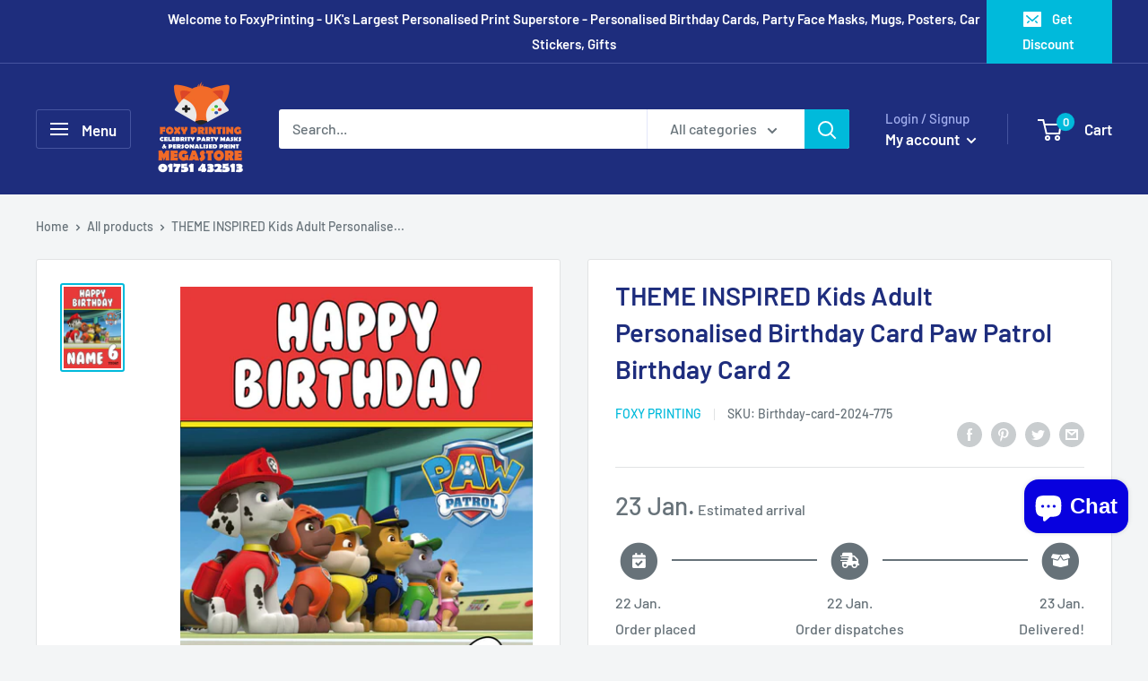

--- FILE ---
content_type: text/javascript
request_url: https://foxyprinting.co.uk/cdn/shop/t/31/assets/custom.js?v=90373254691674712701605249396
body_size: -582
content:
//# sourceMappingURL=/cdn/shop/t/31/assets/custom.js.map?v=90373254691674712701605249396


--- FILE ---
content_type: text/javascript; charset=utf-8
request_url: https://foxyprinting.co.uk/products/personalised-paw-patrol-birthday-card-2.js
body_size: 644
content:
{"id":9403903880,"title":"THEME INSPIRED Kids Adult Personalised Birthday Card Paw Patrol Birthday Card 2","handle":"personalised-paw-patrol-birthday-card-2","description":"\u003cspan style=\"font-size: x-large;\"\u003e\u003cstrong\u003ePersonalised Paw Patrol Birthday Card 2\u003c\/strong\u003e\u003c\/span\u003e\u003cp\u003e\u003cspan style=\"font-size: medium;\"\u003eAll cards are printed using the Highest Digital Print System available today\u003c\/span\u003e\u003c\/p\u003e\u003cp\u003e\u003cspan style=\"font-size: medium;\"\u003e\u003cimg src=\"\/\/cdn.shopify.com\/s\/files\/1\/1774\/9115\/files\/versant_grande.jpg?v=1503757954\" alt=\"\"\u003e\u003c\/span\u003e\u003c\/p\u003e\u003cp\u003e\u003cspan style=\"font-size: medium;\"\u003eYour card will be printed both inside and out if you choose so\u003c\/span\u003e\u003c\/p\u003e\u003cp\u003e\u003cspan style=\"font-size: medium;\"\u003eThey are printed on 350gsm silk art board and will come complete with white envelope\u003c\/span\u003e\u003c\/p\u003e\u003cp\u003e\u003cspan style=\"font-size: medium;\"\u003eAll Cards are sent out 1st class Royal Mail Same day as ordered or next day at busy times\u003c\/span\u003e\u003c\/p\u003e\u003cp\u003e\u003cspan style=\"font-size: medium;\"\u003eAll Cards are Printed A4 then Folded to A5 on 350gsm \u003cstrong\u003eTHICK CARD\u003c\/strong\u003e\u003cbr\u003eAll ebayers print on 240gsm we print on 350gsm\u003c\/span\u003e\u003c\/p\u003e\u003cp\u003e\u003cspan style=\"font-size: medium;\"\u003eAll cards are professionally cut and folded by machine \u003cstrong\u003eNOT HAND!!\u003c\/strong\u003e\u003c\/span\u003e\u003c\/p\u003e\u003cp\u003e\u003cspan style=\"font-size: medium;\"\u003eIf you require a specially designed card that you cant find then please contact us\u003cbr\u003e PLEASE CONTACT US\u003cp\u003e\u003cspan style=\"font-size: medium;\"\u003eWe have over 6000 personalised cards and counting\u003c\/span\u003e\u003c\/p\u003e\n\u003ch3\u003e\u003cspan style=\"font-size: medium;\"\u003e\u003cstrong\u003eIF YOU REQUIRE A SPECIAL CARD MAKING\u003c\/strong\u003e\u003cbr\u003eClick this link (Request a CUSTOM Birthday Card)\u003c\/span\u003e\u003c\/h3\u003e\n\u003cp\u003e\u003cspan style=\"font-size: medium;\"\u003e\u003cimg src=\"\/\/cdn.shopify.com\/s\/files\/1\/1774\/9115\/files\/envelopes_grande.jpg?v=1503759850\" alt=\"\"\u003e\u003c\/span\u003e\u003c\/p\u003e\n\u003cp\u003e\u003cspan style=\"font-size: medium;\"\u003eAll our cards come with Free White envelope and sent in a Board Backed Envelope for SAFE POSTING!\u003c\/span\u003e\u003c\/p\u003e\u003c\/span\u003e\u003c\/p\u003e","published_at":"2017-04-21T15:12:37+01:00","created_at":"2017-04-21T15:12:37+01:00","vendor":"Foxy Printing","type":"Kids Cards","tags":["Birthday Card","FACEBOOK","Kids Cards"],"price":248,"price_min":248,"price_max":248,"available":true,"price_varies":false,"compare_at_price":null,"compare_at_price_min":0,"compare_at_price_max":0,"compare_at_price_varies":false,"variants":[{"id":34829874120,"title":"Default Title","option1":"Default Title","option2":null,"option3":null,"sku":"Birthday-card-2024-775","requires_shipping":true,"taxable":true,"featured_image":null,"available":true,"name":"THEME INSPIRED Kids Adult Personalised Birthday Card Paw Patrol Birthday Card 2","public_title":null,"options":["Default Title"],"price":248,"weight":90,"compare_at_price":null,"inventory_management":null,"barcode":"5070000003741","requires_selling_plan":false,"selling_plan_allocations":[]}],"images":["\/\/cdn.shopify.com\/s\/files\/1\/1774\/9115\/products\/Paw_patrol_2__47563.jpg?v=1492783957"],"featured_image":"\/\/cdn.shopify.com\/s\/files\/1\/1774\/9115\/products\/Paw_patrol_2__47563.jpg?v=1492783957","options":[{"name":"Title","position":1,"values":["Default Title"]}],"url":"\/products\/personalised-paw-patrol-birthday-card-2","media":[{"alt":null,"id":2624833880139,"position":1,"preview_image":{"aspect_ratio":0.707,"height":1280,"width":905,"src":"https:\/\/cdn.shopify.com\/s\/files\/1\/1774\/9115\/products\/Paw_patrol_2__47563.jpg?v=1492783957"},"aspect_ratio":0.707,"height":1280,"media_type":"image","src":"https:\/\/cdn.shopify.com\/s\/files\/1\/1774\/9115\/products\/Paw_patrol_2__47563.jpg?v=1492783957","width":905}],"requires_selling_plan":false,"selling_plan_groups":[]}